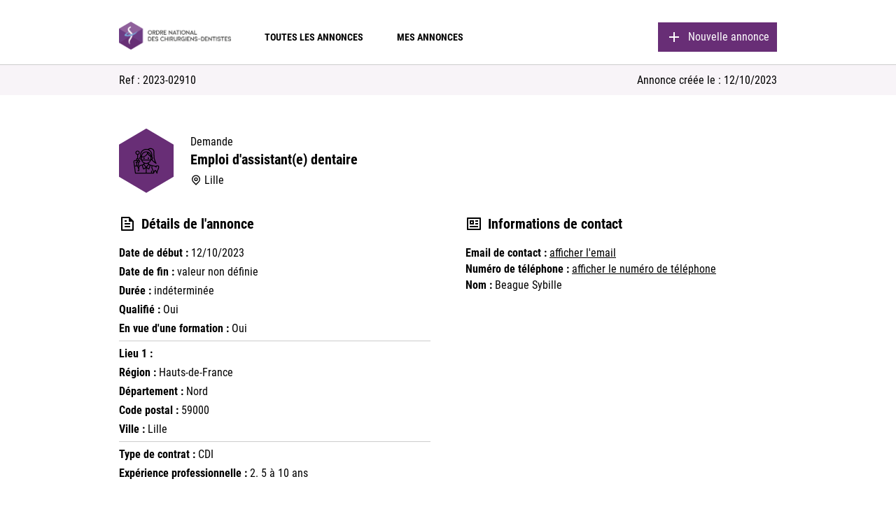

--- FILE ---
content_type: text/html; charset=UTF-8
request_url: https://annonces.ordre-chirurgiens-dentistes.fr/annonces/2023-02910/
body_size: 6938
content:

        <!DOCTYPE html>
        <html lang="fr">
        <head>
                        <meta charset="UTF-8">
            <!--[if IE]>
            <meta http-equiv="X-UA-Compatible" content="IE=edge"/><![endif]-->
            <meta name="viewport" content="width=device-width, initial-scale=1">

            <title>2023-02910 &#8211; ONCD</title>
<meta name='robots' content='max-image-preview:large' />
<link rel='dns-prefetch' href='//code.jquery.com' />
<link rel='dns-prefetch' href='//fonts.googleapis.com' />
<link rel="alternate" type="application/rss+xml" title="ONCD &raquo; Flux" href="https://annonces.ordre-chirurgiens-dentistes.fr/feed/" />
<link rel="alternate" type="application/rss+xml" title="ONCD &raquo; Flux des commentaires" href="https://annonces.ordre-chirurgiens-dentistes.fr/comments/feed/" />
<link rel="alternate" title="oEmbed (JSON)" type="application/json+oembed" href="https://annonces.ordre-chirurgiens-dentistes.fr/wp-json/oembed/1.0/embed?url=https%3A%2F%2Fannonces.ordre-chirurgiens-dentistes.fr%2Fannonces%2F2023-02910%2F" />
<link rel="alternate" title="oEmbed (XML)" type="text/xml+oembed" href="https://annonces.ordre-chirurgiens-dentistes.fr/wp-json/oembed/1.0/embed?url=https%3A%2F%2Fannonces.ordre-chirurgiens-dentistes.fr%2Fannonces%2F2023-02910%2F&#038;format=xml" />
<style id='wp-img-auto-sizes-contain-inline-css' type='text/css'>
img:is([sizes=auto i],[sizes^="auto," i]){contain-intrinsic-size:3000px 1500px}
/*# sourceURL=wp-img-auto-sizes-contain-inline-css */
</style>
<style id='wp-block-library-inline-css' type='text/css'>
:root{--wp-block-synced-color:#7a00df;--wp-block-synced-color--rgb:122,0,223;--wp-bound-block-color:var(--wp-block-synced-color);--wp-editor-canvas-background:#ddd;--wp-admin-theme-color:#007cba;--wp-admin-theme-color--rgb:0,124,186;--wp-admin-theme-color-darker-10:#006ba1;--wp-admin-theme-color-darker-10--rgb:0,107,160.5;--wp-admin-theme-color-darker-20:#005a87;--wp-admin-theme-color-darker-20--rgb:0,90,135;--wp-admin-border-width-focus:2px}@media (min-resolution:192dpi){:root{--wp-admin-border-width-focus:1.5px}}.wp-element-button{cursor:pointer}:root .has-very-light-gray-background-color{background-color:#eee}:root .has-very-dark-gray-background-color{background-color:#313131}:root .has-very-light-gray-color{color:#eee}:root .has-very-dark-gray-color{color:#313131}:root .has-vivid-green-cyan-to-vivid-cyan-blue-gradient-background{background:linear-gradient(135deg,#00d084,#0693e3)}:root .has-purple-crush-gradient-background{background:linear-gradient(135deg,#34e2e4,#4721fb 50%,#ab1dfe)}:root .has-hazy-dawn-gradient-background{background:linear-gradient(135deg,#faaca8,#dad0ec)}:root .has-subdued-olive-gradient-background{background:linear-gradient(135deg,#fafae1,#67a671)}:root .has-atomic-cream-gradient-background{background:linear-gradient(135deg,#fdd79a,#004a59)}:root .has-nightshade-gradient-background{background:linear-gradient(135deg,#330968,#31cdcf)}:root .has-midnight-gradient-background{background:linear-gradient(135deg,#020381,#2874fc)}:root{--wp--preset--font-size--normal:16px;--wp--preset--font-size--huge:42px}.has-regular-font-size{font-size:1em}.has-larger-font-size{font-size:2.625em}.has-normal-font-size{font-size:var(--wp--preset--font-size--normal)}.has-huge-font-size{font-size:var(--wp--preset--font-size--huge)}.has-text-align-center{text-align:center}.has-text-align-left{text-align:left}.has-text-align-right{text-align:right}.has-fit-text{white-space:nowrap!important}#end-resizable-editor-section{display:none}.aligncenter{clear:both}.items-justified-left{justify-content:flex-start}.items-justified-center{justify-content:center}.items-justified-right{justify-content:flex-end}.items-justified-space-between{justify-content:space-between}.screen-reader-text{border:0;clip-path:inset(50%);height:1px;margin:-1px;overflow:hidden;padding:0;position:absolute;width:1px;word-wrap:normal!important}.screen-reader-text:focus{background-color:#ddd;clip-path:none;color:#444;display:block;font-size:1em;height:auto;left:5px;line-height:normal;padding:15px 23px 14px;text-decoration:none;top:5px;width:auto;z-index:100000}html :where(.has-border-color){border-style:solid}html :where([style*=border-top-color]){border-top-style:solid}html :where([style*=border-right-color]){border-right-style:solid}html :where([style*=border-bottom-color]){border-bottom-style:solid}html :where([style*=border-left-color]){border-left-style:solid}html :where([style*=border-width]){border-style:solid}html :where([style*=border-top-width]){border-top-style:solid}html :where([style*=border-right-width]){border-right-style:solid}html :where([style*=border-bottom-width]){border-bottom-style:solid}html :where([style*=border-left-width]){border-left-style:solid}html :where(img[class*=wp-image-]){height:auto;max-width:100%}:where(figure){margin:0 0 1em}html :where(.is-position-sticky){--wp-admin--admin-bar--position-offset:var(--wp-admin--admin-bar--height,0px)}@media screen and (max-width:600px){html :where(.is-position-sticky){--wp-admin--admin-bar--position-offset:0px}}

/*# sourceURL=wp-block-library-inline-css */
</style><style id='global-styles-inline-css' type='text/css'>
:root{--wp--preset--aspect-ratio--square: 1;--wp--preset--aspect-ratio--4-3: 4/3;--wp--preset--aspect-ratio--3-4: 3/4;--wp--preset--aspect-ratio--3-2: 3/2;--wp--preset--aspect-ratio--2-3: 2/3;--wp--preset--aspect-ratio--16-9: 16/9;--wp--preset--aspect-ratio--9-16: 9/16;--wp--preset--color--black: #000000;--wp--preset--color--cyan-bluish-gray: #abb8c3;--wp--preset--color--white: #ffffff;--wp--preset--color--pale-pink: #f78da7;--wp--preset--color--vivid-red: #cf2e2e;--wp--preset--color--luminous-vivid-orange: #ff6900;--wp--preset--color--luminous-vivid-amber: #fcb900;--wp--preset--color--light-green-cyan: #7bdcb5;--wp--preset--color--vivid-green-cyan: #00d084;--wp--preset--color--pale-cyan-blue: #8ed1fc;--wp--preset--color--vivid-cyan-blue: #0693e3;--wp--preset--color--vivid-purple: #9b51e0;--wp--preset--gradient--vivid-cyan-blue-to-vivid-purple: linear-gradient(135deg,rgb(6,147,227) 0%,rgb(155,81,224) 100%);--wp--preset--gradient--light-green-cyan-to-vivid-green-cyan: linear-gradient(135deg,rgb(122,220,180) 0%,rgb(0,208,130) 100%);--wp--preset--gradient--luminous-vivid-amber-to-luminous-vivid-orange: linear-gradient(135deg,rgb(252,185,0) 0%,rgb(255,105,0) 100%);--wp--preset--gradient--luminous-vivid-orange-to-vivid-red: linear-gradient(135deg,rgb(255,105,0) 0%,rgb(207,46,46) 100%);--wp--preset--gradient--very-light-gray-to-cyan-bluish-gray: linear-gradient(135deg,rgb(238,238,238) 0%,rgb(169,184,195) 100%);--wp--preset--gradient--cool-to-warm-spectrum: linear-gradient(135deg,rgb(74,234,220) 0%,rgb(151,120,209) 20%,rgb(207,42,186) 40%,rgb(238,44,130) 60%,rgb(251,105,98) 80%,rgb(254,248,76) 100%);--wp--preset--gradient--blush-light-purple: linear-gradient(135deg,rgb(255,206,236) 0%,rgb(152,150,240) 100%);--wp--preset--gradient--blush-bordeaux: linear-gradient(135deg,rgb(254,205,165) 0%,rgb(254,45,45) 50%,rgb(107,0,62) 100%);--wp--preset--gradient--luminous-dusk: linear-gradient(135deg,rgb(255,203,112) 0%,rgb(199,81,192) 50%,rgb(65,88,208) 100%);--wp--preset--gradient--pale-ocean: linear-gradient(135deg,rgb(255,245,203) 0%,rgb(182,227,212) 50%,rgb(51,167,181) 100%);--wp--preset--gradient--electric-grass: linear-gradient(135deg,rgb(202,248,128) 0%,rgb(113,206,126) 100%);--wp--preset--gradient--midnight: linear-gradient(135deg,rgb(2,3,129) 0%,rgb(40,116,252) 100%);--wp--preset--font-size--small: 13px;--wp--preset--font-size--medium: 20px;--wp--preset--font-size--large: 36px;--wp--preset--font-size--x-large: 42px;--wp--preset--spacing--20: 0.44rem;--wp--preset--spacing--30: 0.67rem;--wp--preset--spacing--40: 1rem;--wp--preset--spacing--50: 1.5rem;--wp--preset--spacing--60: 2.25rem;--wp--preset--spacing--70: 3.38rem;--wp--preset--spacing--80: 5.06rem;--wp--preset--shadow--natural: 6px 6px 9px rgba(0, 0, 0, 0.2);--wp--preset--shadow--deep: 12px 12px 50px rgba(0, 0, 0, 0.4);--wp--preset--shadow--sharp: 6px 6px 0px rgba(0, 0, 0, 0.2);--wp--preset--shadow--outlined: 6px 6px 0px -3px rgb(255, 255, 255), 6px 6px rgb(0, 0, 0);--wp--preset--shadow--crisp: 6px 6px 0px rgb(0, 0, 0);}:where(.is-layout-flex){gap: 0.5em;}:where(.is-layout-grid){gap: 0.5em;}body .is-layout-flex{display: flex;}.is-layout-flex{flex-wrap: wrap;align-items: center;}.is-layout-flex > :is(*, div){margin: 0;}body .is-layout-grid{display: grid;}.is-layout-grid > :is(*, div){margin: 0;}:where(.wp-block-columns.is-layout-flex){gap: 2em;}:where(.wp-block-columns.is-layout-grid){gap: 2em;}:where(.wp-block-post-template.is-layout-flex){gap: 1.25em;}:where(.wp-block-post-template.is-layout-grid){gap: 1.25em;}.has-black-color{color: var(--wp--preset--color--black) !important;}.has-cyan-bluish-gray-color{color: var(--wp--preset--color--cyan-bluish-gray) !important;}.has-white-color{color: var(--wp--preset--color--white) !important;}.has-pale-pink-color{color: var(--wp--preset--color--pale-pink) !important;}.has-vivid-red-color{color: var(--wp--preset--color--vivid-red) !important;}.has-luminous-vivid-orange-color{color: var(--wp--preset--color--luminous-vivid-orange) !important;}.has-luminous-vivid-amber-color{color: var(--wp--preset--color--luminous-vivid-amber) !important;}.has-light-green-cyan-color{color: var(--wp--preset--color--light-green-cyan) !important;}.has-vivid-green-cyan-color{color: var(--wp--preset--color--vivid-green-cyan) !important;}.has-pale-cyan-blue-color{color: var(--wp--preset--color--pale-cyan-blue) !important;}.has-vivid-cyan-blue-color{color: var(--wp--preset--color--vivid-cyan-blue) !important;}.has-vivid-purple-color{color: var(--wp--preset--color--vivid-purple) !important;}.has-black-background-color{background-color: var(--wp--preset--color--black) !important;}.has-cyan-bluish-gray-background-color{background-color: var(--wp--preset--color--cyan-bluish-gray) !important;}.has-white-background-color{background-color: var(--wp--preset--color--white) !important;}.has-pale-pink-background-color{background-color: var(--wp--preset--color--pale-pink) !important;}.has-vivid-red-background-color{background-color: var(--wp--preset--color--vivid-red) !important;}.has-luminous-vivid-orange-background-color{background-color: var(--wp--preset--color--luminous-vivid-orange) !important;}.has-luminous-vivid-amber-background-color{background-color: var(--wp--preset--color--luminous-vivid-amber) !important;}.has-light-green-cyan-background-color{background-color: var(--wp--preset--color--light-green-cyan) !important;}.has-vivid-green-cyan-background-color{background-color: var(--wp--preset--color--vivid-green-cyan) !important;}.has-pale-cyan-blue-background-color{background-color: var(--wp--preset--color--pale-cyan-blue) !important;}.has-vivid-cyan-blue-background-color{background-color: var(--wp--preset--color--vivid-cyan-blue) !important;}.has-vivid-purple-background-color{background-color: var(--wp--preset--color--vivid-purple) !important;}.has-black-border-color{border-color: var(--wp--preset--color--black) !important;}.has-cyan-bluish-gray-border-color{border-color: var(--wp--preset--color--cyan-bluish-gray) !important;}.has-white-border-color{border-color: var(--wp--preset--color--white) !important;}.has-pale-pink-border-color{border-color: var(--wp--preset--color--pale-pink) !important;}.has-vivid-red-border-color{border-color: var(--wp--preset--color--vivid-red) !important;}.has-luminous-vivid-orange-border-color{border-color: var(--wp--preset--color--luminous-vivid-orange) !important;}.has-luminous-vivid-amber-border-color{border-color: var(--wp--preset--color--luminous-vivid-amber) !important;}.has-light-green-cyan-border-color{border-color: var(--wp--preset--color--light-green-cyan) !important;}.has-vivid-green-cyan-border-color{border-color: var(--wp--preset--color--vivid-green-cyan) !important;}.has-pale-cyan-blue-border-color{border-color: var(--wp--preset--color--pale-cyan-blue) !important;}.has-vivid-cyan-blue-border-color{border-color: var(--wp--preset--color--vivid-cyan-blue) !important;}.has-vivid-purple-border-color{border-color: var(--wp--preset--color--vivid-purple) !important;}.has-vivid-cyan-blue-to-vivid-purple-gradient-background{background: var(--wp--preset--gradient--vivid-cyan-blue-to-vivid-purple) !important;}.has-light-green-cyan-to-vivid-green-cyan-gradient-background{background: var(--wp--preset--gradient--light-green-cyan-to-vivid-green-cyan) !important;}.has-luminous-vivid-amber-to-luminous-vivid-orange-gradient-background{background: var(--wp--preset--gradient--luminous-vivid-amber-to-luminous-vivid-orange) !important;}.has-luminous-vivid-orange-to-vivid-red-gradient-background{background: var(--wp--preset--gradient--luminous-vivid-orange-to-vivid-red) !important;}.has-very-light-gray-to-cyan-bluish-gray-gradient-background{background: var(--wp--preset--gradient--very-light-gray-to-cyan-bluish-gray) !important;}.has-cool-to-warm-spectrum-gradient-background{background: var(--wp--preset--gradient--cool-to-warm-spectrum) !important;}.has-blush-light-purple-gradient-background{background: var(--wp--preset--gradient--blush-light-purple) !important;}.has-blush-bordeaux-gradient-background{background: var(--wp--preset--gradient--blush-bordeaux) !important;}.has-luminous-dusk-gradient-background{background: var(--wp--preset--gradient--luminous-dusk) !important;}.has-pale-ocean-gradient-background{background: var(--wp--preset--gradient--pale-ocean) !important;}.has-electric-grass-gradient-background{background: var(--wp--preset--gradient--electric-grass) !important;}.has-midnight-gradient-background{background: var(--wp--preset--gradient--midnight) !important;}.has-small-font-size{font-size: var(--wp--preset--font-size--small) !important;}.has-medium-font-size{font-size: var(--wp--preset--font-size--medium) !important;}.has-large-font-size{font-size: var(--wp--preset--font-size--large) !important;}.has-x-large-font-size{font-size: var(--wp--preset--font-size--x-large) !important;}
/*# sourceURL=global-styles-inline-css */
</style>

<style id='classic-theme-styles-inline-css' type='text/css'>
/*! This file is auto-generated */
.wp-block-button__link{color:#fff;background-color:#32373c;border-radius:9999px;box-shadow:none;text-decoration:none;padding:calc(.667em + 2px) calc(1.333em + 2px);font-size:1.125em}.wp-block-file__button{background:#32373c;color:#fff;text-decoration:none}
/*# sourceURL=/wp-includes/css/classic-themes.min.css */
</style>
<link rel='stylesheet' id='gdpr-css' href='https://annonces.ordre-chirurgiens-dentistes.fr/wp-content/plugins/gdpr/dist/css/public.css?ver=2.1.2' type='text/css' media='all' />
<link rel='stylesheet' id='style-css' href='https://annonces.ordre-chirurgiens-dentistes.fr/wp-content/themes/oncd/dist/style.css?ver=6.9' type='text/css' media='all' />
<link rel='stylesheet' id='google-fonts-poppins-css' href='https://fonts.googleapis.com/css2?family=Poppins%3Awght%40100%3B200%3B300%3B400%3B500%3B600%3B700&#038;display=swap&#038;ver=6.9' type='text/css' media='all' />
<script type="text/javascript" src="https://code.jquery.com/jquery-3.5.1.min.js?ver=3.5.1" id="jquery-js"></script>
<script type="text/javascript" id="gdpr-js-extra">
/* <![CDATA[ */
var GDPR = {"ajaxurl":"https://annonces.ordre-chirurgiens-dentistes.fr/wp-admin/admin-ajax.php","logouturl":"","i18n":{"aborting":"Abandonner","logging_out":"Vous \u00eates d\u00e9connect\u00e9.","continue":"Continuer","cancel":"Annuler","ok":"OK","close_account":"Fermer votre compte\u00a0?","close_account_warning":"Votre compte sera ferm\u00e9 et toutes les donn\u00e9es seront d\u00e9finitivement supprim\u00e9es et ne pourront pas \u00eatre r\u00e9cup\u00e9r\u00e9es. Confirmez-vous\u00a0?","are_you_sure":"Confirmez-vous\u00a0?","policy_disagree":"En n\u2019\u00e9tant pas d\u2019accord, vous n\u2019aurez plus acc\u00e8s \u00e0 notre site et serez d\u00e9connect\u00e9."},"is_user_logged_in":"","refresh":"1"};
//# sourceURL=gdpr-js-extra
/* ]]> */
</script>
<script type="text/javascript" src="https://annonces.ordre-chirurgiens-dentistes.fr/wp-content/plugins/gdpr/dist/js/public.js?ver=2.1.2" id="gdpr-js"></script>
<link rel="https://api.w.org/" href="https://annonces.ordre-chirurgiens-dentistes.fr/wp-json/" /><link rel="alternate" title="JSON" type="application/json" href="https://annonces.ordre-chirurgiens-dentistes.fr/wp-json/wp/v2/annonces/7805" /><link rel="EditURI" type="application/rsd+xml" title="RSD" href="https://annonces.ordre-chirurgiens-dentistes.fr/xmlrpc.php?rsd" />
<meta name="generator" content="WordPress 6.9" />
<link rel="canonical" href="https://annonces.ordre-chirurgiens-dentistes.fr/annonces/2023-02910/" />
<link rel='shortlink' href='https://annonces.ordre-chirurgiens-dentistes.fr/?p=7805' />
<link rel="icon" href="https://annonces.ordre-chirurgiens-dentistes.fr/wp-content/uploads/2022/01/favicon.png" sizes="32x32" />
<link rel="icon" href="https://annonces.ordre-chirurgiens-dentistes.fr/wp-content/uploads/2022/01/favicon.png" sizes="192x192" />
<link rel="apple-touch-icon" href="https://annonces.ordre-chirurgiens-dentistes.fr/wp-content/uploads/2022/01/favicon.png" />
<meta name="msapplication-TileImage" content="https://annonces.ordre-chirurgiens-dentistes.fr/wp-content/uploads/2022/01/favicon.png" />
        </head>
    <body class="wp-singular annonces-template-default single single-annonces postid-7805 wp-theme-oncd" data-wordpress='{&quot;template_directory_uri&quot;:&quot;https:\/\/annonces.ordre-chirurgiens-dentistes.fr\/wp-content\/themes\/oncd&quot;,&quot;ajax_url&quot;:&quot;https:\/\/annonces.ordre-chirurgiens-dentistes.fr\/wp-admin\/admin-ajax.php&quot;,&quot;ajax_nonce&quot;:&quot;79859d4022&quot;,&quot;acf_post_creation_texts&quot;:{&quot;type_annonceur&quot;:&quot;Vous \u00eates ...&quot;,&quot;type_annonce&quot;:&quot;Veuillez s\u00e9lectionner votre type d&#039;annonce.\r\n&lt;br&gt;&lt;br&gt;\r\nS\u00e9lectionnez \&quot;offre\&quot; si vous \u00eates \u00e0 la recherche d&#039;un(e) rempla\u00e7ant(e), d&#039;un(e) collaborateur(trice), d&#039;un(e) assistant(e) dentaire, d&#039;un(e) secr\u00e9taire, ... ou si vous souhaitez vendre votre cabinet.&lt;br&gt;&lt;br&gt;\r\nS\u00e9lectionnez \&quot;demande\&quot; si vous recherchez un remplacement, une collaboration, un poste d&#039;assistant(e) dentaire ou de secr\u00e9taire, ... ou si vous souhaitez acheter un cabinet.&quot;,&quot;categorie_annonce&quot;:&quot;Choisissez la cat\u00e9gorie de votre annonce.&quot;,&quot;formulaire&quot;:&quot;Renseignez avec pr\u00e9cision les d\u00e9tails de votre annonce pour optimiser sa visibilit\u00e9 dans les r\u00e9sultats de recherche.&lt;br&gt;\r\nVeuillez \u00e9galement indiquer vos informations de contact afin de permettre aux personnes int\u00e9ress\u00e9es par votre annonce de vous joindre.&quot;,&quot;0&quot;:&quot;Votre annonce a bien \u00e9t\u00e9 modifi\u00e9e. Vous devez tout de m\u00eame valider vos informations.&quot;}}' >

    <div id="pageWrapper">

        
        
        <div class="Header">
            <div class="container">
                                <div class="Header-Wrapper">
                    <nav class="Header-Wrapper-Nav">
                        <ul class="Header-Wrapper-Nav-Links">
                            <li><a class="logo-oncd" href="https://annonces.ordre-chirurgiens-dentistes.fr"><img loading="lazy"
                                                                                             src="https://annonces.ordre-chirurgiens-dentistes.fr/wp-content/themes/oncd/src/assets/icons/logo-oncd.png"
                                                                                             alt="ONCD">
                                </a></li>
                                                            <li><a class=""
                                       href="https://annonces.ordre-chirurgiens-dentistes.fr/"
                                       target="">Toutes les annonces</a>
                                </li>
                                                            <li><a class=""
                                       href="https://annonces.ordre-chirurgiens-dentistes.fr/mes-annonces"
                                       target="">Mes annonces</a>
                                </li>
                                                    </ul>
                    </nav>
                                                                <a href="https://annonces.ordre-chirurgiens-dentistes.fr/nouvelle-annonce/" class="primaryButton">
                            <div class="icon" data-svg="https://annonces.ordre-chirurgiens-dentistes.fr/wp-content/uploads/2021/11/add-line.svg"></div>
                            <p class="label">Nouvelle annonce</p>
                        </a>
                                    </div>
            </div>

        </div>

        
        <div class="HeaderMobile">
            <div class="container">
                <div class="HeaderMobile-Wrapper">
                    <div class="HeaderMobile-Wrapper-Burger-open displayMenuIcon">
                        <div></div>
                        <div></div>
                        <div></div>
                    </div>
                    <div class="HeaderMobile-Wrapper-Burger-close">
                        <div></div>
                        <div></div>
                    </div>
                    <div class="HeaderMobile-Wrapper-Logo">
                        <a class="logo-oncd" href="https://annonces.ordre-chirurgiens-dentistes.fr"><img loading="lazy" src="https://annonces.ordre-chirurgiens-dentistes.fr/wp-content/themes/oncd/src/assets/icons/logo-oncd.png" alt="ONCD">
                        </a>
                    </div>
                    <div class="HeaderMobile-Wrapper-centeringBlock"></div>
                </div>
            </div>
        </div>

        <div class="HeaderMobile-Menu-Wrapper">
            <div class="container">
                <nav class="HeaderMobile-Menu-Wrapper-Nav">
                                            <ul class="HeaderMobile-Menu-Wrapper-Nav-Links">
                                                            <li><a class=""
                                       href="https://annonces.ordre-chirurgiens-dentistes.fr/"
                                       target="">Toutes les annonces</a>
                                </li>
                                                            <li><a class=""
                                       href="https://annonces.ordre-chirurgiens-dentistes.fr/mes-annonces"
                                       target="">Mes annonces</a>
                                </li>
                                                                                        <li><a href="https://annonces.ordre-chirurgiens-dentistes.fr/nouvelle-annonce/" class="primaryButton">
                                        <div class="icon" data-svg="https://annonces.ordre-chirurgiens-dentistes.fr/wp-content/uploads/2021/11/add-line.svg"></div>
                                        <p class="label">Nouvelle annonce</p>
                                    </a></li>
                                                    </ul>
                                    </nav>
            </div>
        </div>

        
    <div id="pageContent">
    <div class="AnnoncesDetails">
        <div class="AnnoncesDetails-Top">
            <div class="container">
                <div class="AnnoncesDetails-Top-Wrapper">
                    <p class="AnnoncesList-List-Single-Right-Infos-ref">Ref : 2023-02910</p>
                    <p class="AnnoncesList-List-Single-Right-Infos-createdAt">Annonce créée
                        le : 12/10/2023</p>
                </div>
            </div>
        </div>
                <div class="AnnoncesDetails-Body">
            <div class="container">
                <div class="AnnoncesDetails-Body-Wrapper">
                                        <div class="AnnoncesDetails-Body-Wrapper-Header">
                        <div class="AnnoncesDetails-Body-Wrapper-Header-icon"
                             data-svg="https://annonces.ordre-chirurgiens-dentistes.fr/wp-content/uploads/2021/11/assistant-dentaire.svg"></div>
                        <div class="AnnoncesDetails-Body-Wrapper-Header-Infos">
                            <p class="AnnoncesDetails-Body-Wrapper-Header-Infos-typeAnnonce">Demande</p>
                            <h1 class="AnnoncesDetails-Body-Wrapper-Header-Infos-categorie">Emploi d'assistant(e) dentaire</h1>
                            <div class="AnnoncesDetails-Body-Wrapper-Header-Infos-Lieu">
                                <div class="AnnoncesDetails-Body-Wrapper-Header-Infos-Lieu-icon"
                                     data-svg="https://annonces.ordre-chirurgiens-dentistes.fr/wp-content/themes/oncd/src/assets/icons/map-pin-line.svg"></div>
                                <p class="AnnoncesDetails-Body-Wrapper-Header-Infos-Lieu-label">Lille</p>
                            </div>
                        </div>
                    </div>
                    <div class="AnnoncesDetails-Body-Wrapper-Left">
                        <div class="AnnoncesDetails-Body-Wrapper-Left-Title">
                            <div class="AnnoncesDetails-Body-Wrapper-Left-Title-icon" data-svg="https://annonces.ordre-chirurgiens-dentistes.fr/wp-content/themes/oncd/src/assets/icons/file-text-line.svg"></div>
                            <h2 class="AnnoncesDetails-Body-Wrapper-Left-Title-label">Détails de l'annonce</h2>
                        </div>
                        <div class="AnnoncesDetails-Body-Wrapper-Left-Infos">
                                                            <p class="">
                                    <span class="infosBold">Date de début : </span>
                                    <span>12/10/2023</span>
                                </p>
                                                            <p class="">
                                    <span class="infosBold">Date de fin : </span>
                                    <span>valeur non définie</span>
                                </p>
                                                            <p class="">
                                    <span class="infosBold">Durée : </span>
                                    <span>indéterminée</span>
                                </p>
                                                            <p class="">
                                    <span class="infosBold">Qualifié : </span>
                                    <span>Oui</span>
                                </p>
                                                            <p class="">
                                    <span class="infosBold">En vue d'une formation : </span>
                                    <span>Oui</span>
                                </p>
                                                            <p class="lieuLabelTop">
                                    <span class="infosBold">Lieu 1 : </span>
                                    <span></span>
                                </p>
                                                            <p class="">
                                    <span class="infosBold">Région : </span>
                                    <span>Hauts-de-France</span>
                                </p>
                                                            <p class="">
                                    <span class="infosBold">Département : </span>
                                    <span>Nord</span>
                                </p>
                                                            <p class="">
                                    <span class="infosBold">Code postal : </span>
                                    <span>59000</span>
                                </p>
                                                            <p class="lieuLabelBottom">
                                    <span class="infosBold">Ville : </span>
                                    <span>Lille</span>
                                </p>
                                                            <p class="">
                                    <span class="infosBold">Type de contrat : </span>
                                    <span>CDI</span>
                                </p>
                                                            <p class="">
                                    <span class="infosBold">Expérience professionnelle : </span>
                                    <span>2. 5 à 10 ans</span>
                                </p>
                                                    </div>

                    </div>

                    <div class="AnnoncesDetails-Body-Wrapper-Right">
                        <div class="AnnoncesDetails-Body-Wrapper-Right-Title">
                            <div class="AnnoncesDetails-Body-Wrapper-Right-Title-icon" data-svg="https://annonces.ordre-chirurgiens-dentistes.fr/wp-content/themes/oncd/src/assets/icons/profile-line.svg"></div>
                            <h2 class="AnnoncesDetails-Body-Wrapper-Right-Title-label">Informations de contact</h2>
                        </div>
                        <div class="AnnoncesDetails-Body-Wrapper-Right-Infos">
                            <div class="AnnoncesDetails-Body-Wrapper-Right-Infos-Center">
                                                                <p class="AnnoncesDetails-Body-Wrapper-Right-Infos-Center-email">
                                    <span class="infosBold">Email de contact : </span>
                                    <span class="displayInfo infosUnderline">afficher l'email</span>
                                    <span class="info">smarchyllie@hotmail.fr</span>
                                </p>
                                <p class="AnnoncesDetails-Body-Wrapper-Right-Infos-Center-tel">
                                    <span class="infosBold">Numéro de téléphone : </span>
                                    <span class="displayInfo infosUnderline">afficher le numéro de téléphone</span>
                                    <span class="info">0660510572</span>
                                </p>
                                <p class="AnnoncesDetails-Body-Wrapper-Right-Infos-Center-email">
                                    <span class="infosBold">Nom : </span><span>Beague Sybille</span>
                                </p>
                            </div>
                        </div>
                    </div>

                    <div class="AnnoncesDetails-Body-Wrapper-Annonceur">
                        <div class="AnnoncesDetails-Body-Wrapper-Annonceur-icon" data-svg="https://annonces.ordre-chirurgiens-dentistes.fr/wp-content/themes/oncd/src/assets/icons/user-line.svg"></div>
                        <p class="AnnoncesDetails-Body-Wrapper-Annonceur-type">Créée par
                            un(e) assistant(e) dentaire</p>
                    </div>
                </div>
            </div>
        </div>
    </div>



        
        <div class="Footer">
            <div class="container">
                <div class="Footer-Wrapper">
                    <div class="Footer-Wrapper-Left">
                        <img loading="lazy" class="Footer-logo"
                             src="https://annonces.ordre-chirurgiens-dentistes.fr/wp-content/themes/oncd/src/assets/icons/logo-oncd-white.png"
                             alt="Logo ONCD">

                        <div class="Footer-Wrapper-Left-infos">
                            <div class="Footer-Wrapper-Left-infos-address">
                                <p>22, rue Emile Ménier<br>BP 2016<br>75761 Paris Cedex 16</p>
                            </div>
                            <div class="Footer-Wrapper-Left-infos-contact">
                                <p>Tél. 01 44 34 78 80<br>Mél. courrier@oncd.org</p>
                            </div>
                        </div>
                    </div>
                    <div class="Footer-Wrapper-Right">
                        <div class="Footer-Wrapper-Right-infos">
                            <h3 id="connectes">Restez connectés</h3>
                            <ul class="Footer-Wrapper-Right-infos-socials">
                                                                                                            <li class="Footer-Wrapper-Right-infos-socials-icons"><a
                                                    href="https://www.facebook.com/ordrenationaldeschirurgiensdentistes"
                                                    target="_blank">
                                                <img src="https://annonces.ordre-chirurgiens-dentistes.fr/wp-content/uploads/2021/12/soc-facebook.svg" alt="">
                                            </a>
                                        </li>
                                                                            <li class="Footer-Wrapper-Right-infos-socials-icons"><a
                                                    href="https://www.linkedin.com/company/ordre-national-des-chirurgiens-dentistes/"
                                                    target="_blank">
                                                <img src="https://annonces.ordre-chirurgiens-dentistes.fr/wp-content/uploads/2021/12/soc-linkedin.svg" alt="">
                                            </a>
                                        </li>
                                                                            <li class="Footer-Wrapper-Right-infos-socials-icons"><a
                                                    href="https://www.instagram.com/oncd_chirurgiensdentistes/"
                                                    target="_blank">
                                                <img src="https://annonces.ordre-chirurgiens-dentistes.fr/wp-content/uploads/2021/12/soc-instagram.svg" alt="">
                                            </a>
                                        </li>
                                                                            <li class="Footer-Wrapper-Right-infos-socials-icons"><a
                                                    href="https://twitter.com/ONCD9"
                                                    target="_blank">
                                                <img src="https://annonces.ordre-chirurgiens-dentistes.fr/wp-content/uploads/2021/12/soc-twitter.svg" alt="">
                                            </a>
                                        </li>
                                                                        </li>
                                                            </ul>

                            <ul class="Footer-Wrapper-Right-infos-links">
                                                                                                            <li><a class="infosUnderline" href="https://www.ordre-chirurgiens-dentistes.fr/saisir-lordre/" target="">Nous contacter</a>
                                        </li>
                                                                            <li><a class="infosUnderline" href="https://annonces.ordre-chirurgiens-dentistes.fr/conditions-generales-dutilisation/" target="">Conditions générales d'utilisation</a>
                                        </li>
                                                                            <li><a class="infosUnderline" href="https://www.ordre-chirurgiens-dentistes.fr/informations-legales/" target="">Mentions légales</a>
                                        </li>
                                                                        </li>
                                                            </ul>
                        </div>
                    </div>
                </div>
            </div>
        </div>

        
        </div>

        <script type="speculationrules">
{"prefetch":[{"source":"document","where":{"and":[{"href_matches":"/*"},{"not":{"href_matches":["/wp-*.php","/wp-admin/*","/wp-content/uploads/*","/wp-content/*","/wp-content/plugins/*","/wp-content/themes/oncd/*","/*\\?(.+)"]}},{"not":{"selector_matches":"a[rel~=\"nofollow\"]"}},{"not":{"selector_matches":".no-prefetch, .no-prefetch a"}}]},"eagerness":"conservative"}]}
</script>
<div class="gdpr gdpr-overlay"></div>
<div class="gdpr gdpr-general-confirmation">
	<div class="gdpr-wrapper">
		<header>
			<div class="gdpr-box-title">
				<h3></h3>
				<span class="gdpr-close"></span>
			</div>
		</header>
		<div class="gdpr-content">
			<p></p>
		</div>
		<footer>
			<button class="gdpr-ok" data-callback="closeNotification">OK</button>
		</footer>
	</div>
</div>
<!-- Matomo -->
<script>
  var _paq = window._paq = window._paq || [];
  /* tracker methods like "setCustomDimension" should be called before "trackPageView" */
  _paq.push(['trackPageView']);
  _paq.push(['enableLinkTracking']);
  (function() {
    var u="https://matomo.ordre-chirurgiens-dentistes.fr/";
    _paq.push(['setTrackerUrl', u+'matomo.php']);
    _paq.push(['setSiteId', '2']);
    var d=document, g=d.createElement('script'), s=d.getElementsByTagName('script')[0];
    g.async=true; g.src=u+'matomo.js'; s.parentNode.insertBefore(g,s);
  })();
</script>
<!-- End Matomo Code -->
<script type="text/javascript" src="https://annonces.ordre-chirurgiens-dentistes.fr/wp-content/themes/oncd/dist/bundle.js?ver=1.0" id="script-js"></script>
<script type="text/javascript" src="https://annonces.ordre-chirurgiens-dentistes.fr/wp-content/themes/oncd/src/assets/select2/select2-fr.js?ver=4.0" id="select2-fr-js"></script>
        </body>
        </html>

        

--- FILE ---
content_type: image/svg+xml
request_url: https://annonces.ordre-chirurgiens-dentistes.fr/wp-content/uploads/2021/11/assistant-dentaire.svg
body_size: 15159
content:
<?xml version="1.0" encoding="UTF-8"?>
<svg width="38px" height="38px" viewBox="0 0 38 38" version="1.1" xmlns="http://www.w3.org/2000/svg" xmlns:xlink="http://www.w3.org/1999/xlink">
    <title>ATOM / Icons / assistant-dentaire</title>
    <g id="BRAND" stroke="none" stroke-width="1" fill="none" fill-rule="evenodd">
        <g id="Assets" transform="translate(-307.000000, -97.000000)">
            <g id="ATOM-/-Icons-/-file-text" transform="translate(306.000000, 96.000000)">
                <polygon id="Path" points="0 0 40 0 40 40 0 40"></polygon>
                <path d="M28.3483316,2.21942316 C30.4730071,3.20037957 31.530396,4.94484705 31.5699862,7.26971373 C31.6046277,9.36732552 31.5468919,11.4698421 31.6557651,13.5625491 C31.8273227,16.8700071 32.7758386,19.9812739 34.3248062,22.9143335 C34.4204825,23.0941755 34.5738947,23.2707477 34.588741,23.4587643 C34.6068865,23.6729398 34.5705955,23.9721315 34.4303801,24.0996558 C34.2918143,24.2271802 33.9981868,24.1928467 33.770543,24.2124658 C33.7194056,24.2173706 33.6600203,24.1568783 33.6072333,24.1209099 C31.2879059,22.4957921 29.0098183,20.8248964 27.1903174,18.6259191 C27.1606248,18.5899507 27.1177354,18.5621569 27.0682476,18.5196488 C26.9362802,18.8956821 26.8290566,19.258636 26.6871916,19.6068755 C26.0900391,21.0619608 25.1316257,22.2260291 23.8169002,23.1023502 C23.4556394,23.3426845 23.4473915,23.9933856 23.7971051,24.2500692 C23.9422693,24.3547045 24.0956814,24.4495303 24.2325976,24.5639752 C25.004607,25.2114064 25.8343522,25.6691861 26.8917412,25.7542023 C27.4971417,25.8016152 28.0777984,26.1318705 28.6733013,26.323157 C28.8234143,26.3722049 28.9883736,26.3885541 29.1483841,26.4016336 C29.5393375,26.435967 29.9451374,26.4032685 30.3179453,26.4997292 C30.9975776,26.6763013 31.6508163,26.9558739 32.3320981,27.1308111 C32.6339736,27.2092877 32.9935848,27.2076527 33.2971099,27.1291762 C33.9767421,26.9509691 34.63328,26.6893808 35.3063139,26.4850148 C36.8800254,26.0076161 38.384454,27.0686839 38.331667,28.6970715 C38.2772304,30.353253 37.8631827,31.927688 36.8981709,33.3288207 C36.3950451,34.0629031 36.269676,34.9326845 36.1228623,35.7828467 C36.0139892,36.4090238 35.9529542,37.0417407 35.8902697,37.6744576 C35.8572778,38.0047129 35.7154129,38.2401425 35.3854943,38.3104444 C35.050627,38.3807462 34.8246328,38.2074439 34.677819,37.9147919 C34.1285046,36.8242954 33.5791902,35.7321639 33.0282262,34.6416674 C32.9671913,34.5206828 32.8979084,34.402968 32.8071808,34.2378403 C32.7164532,34.3964283 32.6455207,34.5108732 32.5861354,34.6302229 C32.0582657,35.6749415 31.5188489,36.7147553 31.0107743,37.7692834 C30.8210711,38.1649358 30.5554867,38.3333333 30.1117462,38.3333333 C21.6179931,38.3267936 13.1242399,38.3284286 4.63048675,38.3267936 C4.10756584,38.3267936 3.91456348,38.1583961 3.84693018,37.6466638 C3.25472638,33.2503442 2.66252257,28.8540246 2.07196836,24.4577049 C1.94000094,23.4751136 1.79318718,22.4941572 1.68266447,21.508296 C1.51770519,20.0335915 2.62293235,18.8139357 4.12571136,18.7910468 C4.63708512,18.784507 5.14680928,18.7910468 5.70437164,18.7910468 C5.70437164,18.2564255 5.70272205,17.7528679 5.70437164,17.2493103 C5.70437164,16.5168628 5.86603173,16.355005 6.6033997,16.3468304 L6.91682232,16.3468304 L6.91682232,16.3468304 L6.91682232,11.4093498 C5.98975119,11.1706504 5.257332,10.6572832 4.81029236,9.79240663 C4.47047625,9.13516584 4.3896462,8.44032171 4.55295589,7.71768383 C4.8696777,6.30674153 6.20089906,5.30616599 7.69048133,5.36175352 C9.16686686,5.41570612 10.3875655,6.52582179 10.6053118,8.02832002 C10.770271,9.16132467 10.2176575,10.8583793 8.18205998,11.4175244 L8.18205998,16.3484653 C8.35691681,16.3484653 8.53012405,16.3435605 8.70333129,16.3484653 C9.16026849,16.3615447 9.38956188,16.5822599 9.39616025,17.0318649 C9.40440822,17.6024546 9.39945944,18.1746791 9.39945944,18.7697927 C9.99661202,18.8270152 10.5442768,19.0133969 10.8494515,19.5218593 C11.0556506,19.8668289 11.2123619,20.2919101 11.2255586,20.6875625 C11.2552513,21.6276457 10.5640719,22.273442 9.39945944,22.4843476 L9.39945944,25.716599 L9.39945944,25.716599 C9.39945944,26.8021908 9.25429527,27.1013825 8.3816607,27.7831472 C8.52022649,28.1493709 8.66044188,28.5270391 8.82870034,28.9733743 C8.88148731,28.8196911 8.91612876,28.7330399 8.94252224,28.6431189 C9.48523826,26.7727621 11.1364806,25.4958838 13.1044448,25.5236776 C13.8764542,25.5334871 14.5296929,25.3994231 15.0971529,24.8697066 C15.3198479,24.6620709 15.5804835,24.4887686 15.8427688,24.3301806 C16.0968061,24.1732276 16.1924825,23.9819411 16.1858841,23.6794795 C16.1792857,23.4080816 16.1067036,23.2511286 15.8691623,23.0990803 C14.1585346,22.0069488 13.0945472,20.4570377 12.6557556,18.491855 C12.6062678,18.26787 12.548532,18.1746791 12.2961443,18.1714093 C11.187618,18.1583299 10.3793175,17.5861053 10.1038356,16.6525618 C9.82670397,15.7157484 10.1813664,14.8459671 11.0671977,14.2067105 C11.1711221,14.1331387 11.2354562,13.9418522 11.2387554,13.8012485 C11.276696,12.6715137 11.2255586,11.5336043 11.3311326,10.4104092 C11.6627007,6.8429977 14.6666091,3.6924927 18.2462255,3.0646806 C19.4768217,2.84887019 20.6925715,2.88156873 21.909971,3.15623653 C22.0534856,3.18893507 22.2629838,3.14152218 22.3784553,3.04996625 C24.2045545,1.59488091 26.2170577,1.23683182 28.3483316,2.21942316 Z M10.0015608,30.1636014 C10.0757925,31.4192256 10.0114584,32.6813895 10.0164071,33.9402836 C10.0180567,34.3032374 9.88114053,34.6122387 9.51163175,34.6400325 C8.86664097,34.6874453 8.21670142,34.6531119 7.57171065,34.6531119 L7.57171065,33.4367259 L8.76766541,33.4367259 C8.79900767,32.8252631 8.79735808,32.2726577 8.56146631,31.7216871 C8.20680387,30.892779 7.91647554,30.036077 7.59480495,29.1924545 C7.44139282,28.7902624 7.39190504,28.2262125 7.09662793,28.0300212 C6.78155572,27.8207505 6.23224132,27.9548145 5.78520168,27.9499098 C5.12371498,27.94337 4.46057869,27.9482748 3.77929688,27.9482748 C4.19334466,31.0284779 4.60244367,34.0596332 5.01154268,37.0940584 L19.224434,37.0940584 L19.224434,30.441539 C18.3616969,31.0104937 17.5418493,31.5532896 16.7220017,32.0928156 C16.1479435,32.4704839 15.8048282,32.4296107 15.517799,31.8034335 C15.0757082,30.8371914 14.6864043,29.8415207 14.3399898,28.8360404 C14.1057476,28.1575455 13.9836777,27.4430823 13.8137697,26.751508 C11.3080383,26.4539512 9.88608931,28.237657 10.0015608,30.1636014 Z M25.9333278,26.7842066 C25.8508481,27.1487954 25.7898132,27.4332727 25.7205303,27.7144802 C25.3592695,29.1712005 24.9551192,30.6148413 24.1666139,31.9146086 C23.8828839,32.3805629 23.5628629,32.4475949 23.1075753,32.1500381 C22.3256684,31.6399408 21.5487102,31.1216688 20.7684528,30.6099365 C20.6909219,30.5592538 20.6034935,30.5183806 20.5111163,30.4693328 L20.5111163,37.0793441 L26.6558494,37.0793441 L26.6558494,34.0776174 L27.8913944,34.0776174 L27.8913944,37.0924235 L29.671305,37.0924235 C29.6317147,36.7719777 29.61027,36.4940401 29.5640814,36.2193723 C29.4024213,35.2547651 29.3182921,34.2427451 28.7524818,33.4236465 C28.026661,32.3740232 27.7033408,31.2050501 27.4179612,30.0050134 C27.191967,29.0567556 27.1127866,28.123212 27.7742733,27.1978432 C27.1210345,27.0506997 26.5354291,26.9199055 25.9333278,26.7842066 Z M35.868825,27.6016702 C35.3277586,27.7324644 34.8031881,27.9351954 34.2010867,28.1264819 C34.4963638,28.3292129 34.7339052,28.4927056 34.9879425,28.6692778 C34.7553499,29.0142475 34.5376036,29.3346932 34.3066606,29.6747581 C33.8447747,29.3690267 33.4191797,29.0861843 32.9935848,28.8066117 C32.8005824,28.6807223 32.6191272,28.5188645 32.4079794,28.4452927 C31.5732854,28.1591805 30.7336427,27.8894174 29.8890512,27.6376386 C29.1764271,27.4250981 28.5116412,27.8910524 28.5050429,28.6284046 C28.5000941,29.0404063 28.5413339,29.4720271 28.658455,29.8660446 C28.9075435,30.7014925 29.120341,31.5712738 29.5360384,32.3266103 C29.9319406,33.0459783 30.294851,33.7571717 30.4944518,34.5501115 C30.5719826,34.8542079 30.6363167,35.1615743 30.7303435,35.5752109 C31.0817068,34.8803668 31.3786335,34.2917929 31.6755602,33.7032191 C31.8801097,33.301027 32.1968315,33.0459783 32.6537687,32.9903908 C33.2047327,32.9233587 33.6550715,33.1751376 33.9322031,33.7097588 C34.2390273,34.2983326 34.5343044,34.8934462 34.8790693,35.571941 C34.9236083,35.3855593 34.945053,35.302178 34.9631986,35.2187967 C35.1578505,34.3114121 35.3838447,33.4203767 35.8853209,32.6127225 C36.1641021,32.1631175 36.4478321,31.6922584 36.589697,31.1919707 C36.8239392,30.3679673 37.0086936,29.5178051 37.0944724,28.6676429 C37.1637553,27.9793384 36.5039182,27.4479871 35.868825,27.6016702 Z M23.6823497,25.6826667 C22.7050747,26.8545084 21.7532597,27.9907829 20.7865983,29.1499464 C21.6575833,29.7254408 22.5021748,30.2829511 23.4473915,30.9058584 C23.8020539,29.7810284 24.1583659,28.7526591 24.4486943,27.7046706 C24.7910923,26.4707981 24.7848495,26.4111681 23.8019788,25.7615876 L23.6823497,25.6826667 Z M16.0522671,25.6822655 C15.8031786,25.8621075 15.4765592,26.0860926 15.1664358,26.3296967 C15.1037512,26.3771096 15.0575626,26.502999 15.072409,26.5814756 C15.3445918,28.0316561 15.7108014,29.4540429 16.3739377,30.8535407 L17.2422344,30.2803473 L17.2422344,30.2803473 L18.9539008,29.1499464 L18.9539008,29.1499464 C17.980641,27.9875131 17.0271764,26.8463338 16.0522671,25.6822655 Z M22.3322667,23.847877 C20.6793748,24.433181 19.0578251,24.4135619 17.4065827,23.8691311 C17.4065827,24.2647835 17.4247283,24.6081183 17.3999844,24.9481831 C17.3768901,25.2637241 17.4775152,25.5007886 17.6837143,25.7362181 C18.2330287,26.3591254 18.7559496,27.0016519 19.2904177,27.6360037 C19.4768217,27.855084 19.6665248,28.0725293 19.8760231,28.3144985 C20.6859732,27.3515263 21.4662305,26.4261575 22.2415391,25.4975187 C22.2877277,25.4435661 22.327318,25.3634547 22.327318,25.2964227 C22.3355659,24.8288334 22.3322667,24.3612442 22.3322667,23.847877 Z M7.50902613,22.0347426 C6.9732384,22.362818 6.93751921,22.3846897 6.93513793,22.9497526 L6.93496784,23.0794612 C6.93496784,24.0440683 6.93331825,25.0070405 6.93661744,25.9716477 C6.93826703,26.4474115 7.17415879,26.728619 7.55686432,26.7237142 C7.93792025,26.7204444 8.16556405,26.4408718 8.16721364,25.9602032 C8.16886323,25.0086755 8.14411934,24.0555128 8.1771112,23.10562 C8.19360713,22.6020624 8.16886323,22.1720765 7.50902613,22.0347426 Z M4.19334466,20.0123375 C3.33720602,20.0205121 2.80933633,20.6123558 2.91326067,21.4527085 C3.0221338,22.3355692 3.13760529,23.2167951 3.25637597,24.0980209 C3.37349706,24.9661673 3.49556692,25.8326788 3.61763679,26.7122697 L5.70932042,26.7122697 L5.70932042,22.4402046 L4.49686973,22.4402046 L4.49686973,21.2319933 C5.08577435,21.2319933 5.64828548,21.2352631 6.21079662,21.2303584 C6.65948585,21.2270885 6.93826703,20.9834843 6.93166866,20.6139907 C6.92671988,20.2444972 6.65123789,20.0156073 6.19595028,20.0123375 C5.52786521,20.0074327 4.86142973,20.0057978 4.19334466,20.0123375 Z M25.3642182,19.4074144 L14.2657581,19.4074144 C15.0328187,21.6227409 17.7513476,23.2478587 20.3131652,23.0500325 C22.5005252,22.88 25.0870867,21.0194527 25.3642182,19.4074144 Z M23.5315207,3.71538168 C23.6552401,3.78731848 23.741019,3.83963616 23.830097,3.88868398 C26.4859413,5.33232483 28.0646016,7.53130211 28.4159649,10.5199493 C28.5413339,11.5875569 28.4786494,12.6780534 28.488547,13.7571054 C28.4901965,13.9892651 28.5347355,14.1380435 28.7508322,14.2819171 C30.1067975,15.1762224 30.0325658,17.0825477 28.6254632,17.8902018 C28.5314364,17.9441544 28.4390592,18.0013768 28.330186,18.0667739 C29.5277904,19.4204938 30.8309687,20.6139907 32.3271493,21.5998519 C32.2842599,21.4935817 32.2413705,21.3889463 32.1984811,21.284311 C30.9893296,18.3185527 30.3608347,15.2367147 30.3426892,12.0371619 C30.3327917,10.459457 30.3443388,8.88338703 30.33939,7.30731706 C30.3311421,5.01514892 28.8217647,3.27231637 26.5321299,2.95023568 C25.4516467,2.79818744 24.4585918,3.07776002 23.5315207,3.71538168 Z M8.73137437,20.0188772 C8.39650704,20.0515757 8.1540169,20.3180689 8.17216242,20.6336099 C8.19195753,20.9720398 8.38825907,21.1682311 8.71982722,21.2238186 C8.83199953,21.2418028 8.95077021,21.2270885 9.06459211,21.2270885 L9.06459211,21.2319933 C9.15531971,21.2319933 9.24439772,21.2352631 9.33512532,21.2319933 C9.74917311,21.215644 10.0197063,20.9655001 10.0114584,20.609086 C10.0032104,20.2641163 9.74257473,20.0270518 9.34667247,20.0123375 C9.14212297,20.0057978 8.93592387,19.9992581 8.73137437,20.0188772 Z M8.16556405,17.5877402 L6.97455807,17.5877402 C6.8079492,18.7469037 6.86403535,18.8907773 7.61460006,19.2390168 C7.79110649,19.0935083 8.09958034,18.964349 8.14082016,18.7763324 C8.22494939,18.3953943 8.16556405,17.9833926 8.16556405,17.5877402 Z M21.9083214,10.2354719 C20.0954189,13.3810722 17.3587445,15.0029201 13.7230421,15.1484286 C13.7230421,15.9233842 13.7164437,16.6721809 13.7279909,17.4209776 C13.73129,17.6580421 13.7890258,17.8951066 13.8253168,18.1534251 L25.9696188,18.1534251 C25.9894139,16.9010707 26.0141578,15.6732403 26.0191066,14.4437749 C26.0191066,14.3554889 25.9003359,14.2295995 25.8063091,14.1805516 C24.133622,13.3042306 22.8601364,12.0420667 22.0056474,10.3646312 C21.9842027,10.3221231 21.9479116,10.2861547 21.9083214,10.2354719 Z M16.7944189,15.2810171 C17.3816739,15.2842911 17.8683038,15.7698645 17.8650212,16.3518986 C17.8617054,16.9339328 17.3717763,17.4162363 16.7861709,17.412983 C16.1989159,17.4096966 15.712286,16.9241232 15.7155685,16.3420891 C15.7172348,15.7616899 16.2088134,15.2793863 16.7944189,15.2810171 Z M22.9396468,15.2815117 C23.5269018,15.2766069 24.0184805,15.7556406 24.0234292,16.3376748 C24.0300276,16.9197089 23.5450473,17.4069173 22.9594419,17.413457 C22.3738365,17.4183617 21.8789586,16.9376931 21.8740099,16.3572939 C21.8690611,15.7768947 22.3540414,15.2864165 22.9396468,15.2815117 Z M11.3822699,15.5816844 C11.1843188,15.9037651 11.195866,16.2389252 11.4119626,16.5479264 C11.6627007,16.9092454 12.0239615,17.007341 12.4578044,16.9337693 L12.4578044,15.1467937 C11.9959185,15.0797617 11.6247601,15.1876669 11.3822699,15.5816844 Z M27.281045,15.1451588 L27.281045,16.9321344 C27.9953187,16.9958965 28.4671022,16.6509269 28.4901965,16.0705276 C28.5083421,15.6176528 28.107491,15.0159995 27.281045,15.1451588 Z M13.7692307,13.8650107 C16.2485686,14.0170589 20.1894457,12.3690521 21.4711793,8.03485973 C17.8338273,6.81520393 13.8071713,9.87905778 13.7692307,13.8650107 Z M13.2116683,8.27355913 C12.4121313,9.87527701 12.4520502,11.5689596 12.4887069,13.3586482 L12.4953497,13.7156667 L12.5403056,13.4018549 C13.2767843,8.61985731 16.4432557,6.75119827 19.5560021,6.58958396 C23.0174574,6.4088534 26.4662834,8.78627033 27.2508615,12.7453102 L27.2983497,13.0096667 L27.2825801,12.5546542 C27.2623038,11.7921044 27.268948,11.0259593 27.1507272,10.2779801 C26.6558494,7.14709418 24.097331,4.65873476 21.0059942,4.22057423 C17.7414501,3.75625486 14.655062,5.37973772 13.2116683,8.27355913 Z M22.6621853,8.51879823 C23.1471656,10.3597264 24.2194009,11.7657639 25.8590961,12.7532601 C25.4994849,10.8224109 24.417352,9.42454798 22.6621853,8.51879823 Z M7.58655699,6.57977439 C6.56215988,6.56342512 5.7126196,7.38252372 5.70437164,8.39290882 C5.69777327,9.40656378 6.53246721,10.2420117 7.55356513,10.2403791 C8.55816713,10.2387418 9.38956188,9.42127812 9.39780985,8.42560737 C9.40605781,7.42830169 8.58950939,6.59612367 7.58655699,6.57977439 Z" id="Combined-Shape" fill="#000000" fill-rule="nonzero"></path>
            </g>
        </g>
    </g>
</svg>

--- FILE ---
content_type: image/svg+xml
request_url: https://annonces.ordre-chirurgiens-dentistes.fr/wp-content/uploads/2021/12/soc-linkedin.svg
body_size: 225
content:
<?xml version="1.0" encoding="utf-8"?><!--Generator: Adobe Illustrator 24.3.0, SVG Export Plug-In . SVG Version: 6.00 Build 0)--><svg version="1.1" id="Calque_1" xmlns="http://www.w3.org/2000/svg" x="0" y="0" width="14.2" height="15" xml:space="preserve"><style>.st0{fill:#fff}</style><path class="st0" d="M0 3.9h3.2V15H0zM10.7 3.9c-2.2 0-2.6.8-2.8 1.6V3.9H4.7V15h3.2V8.7c0-1 .6-1.6 1.6-1.6s1.6.5 1.6 1.6V15h3.2V9.5c-.1-3.2-.5-5.6-3.6-5.6z"/><circle class="st0" cx="1.6" cy="1.6" r="1.6"/></svg>


--- FILE ---
content_type: image/svg+xml
request_url: https://annonces.ordre-chirurgiens-dentistes.fr/wp-content/uploads/2021/12/soc-facebook.svg
body_size: 141
content:
<?xml version="1.0" encoding="utf-8"?><!--Generator: Adobe Illustrator 24.3.0, SVG Export Plug-In . SVG Version: 6.00 Build 0)--><svg xmlns="http://www.w3.org/2000/svg" width="7.8" height="16"><path d="M2 16V8.5H0V5.8h2V3.5C2 1.7 3.2 0 5.9 0 7 0 7.8.1 7.8.1l-.1 2.5H6c-1 0-1.1.4-1.1 1.2v2h2.9l-.2 2.7H4.8V16H2z" fill="#fff"/></svg>
